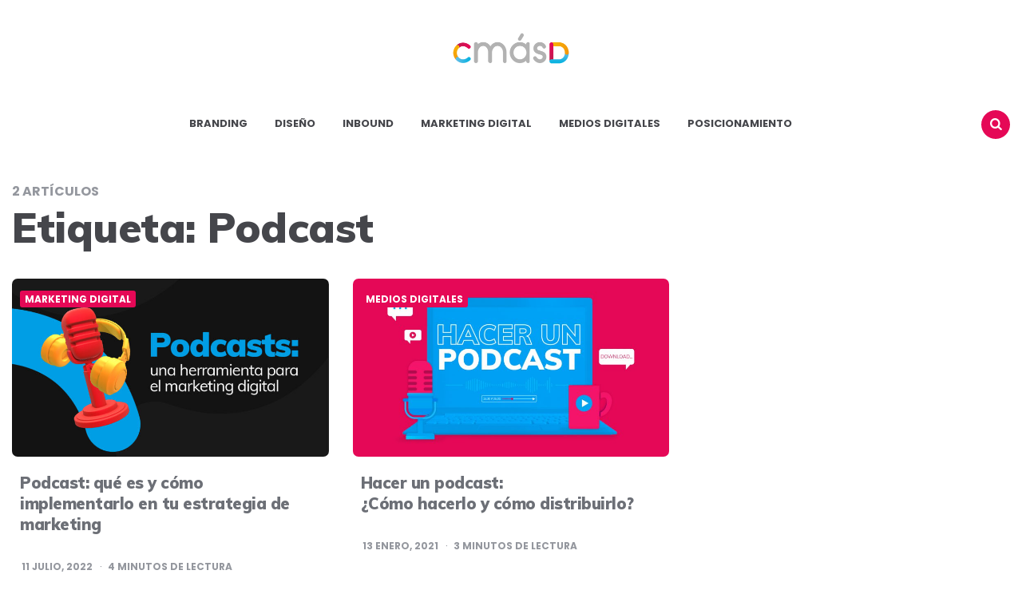

--- FILE ---
content_type: text/html; charset=UTF-8
request_url: https://blog.cmasd.co/tag/podcast/
body_size: 13161
content:
<!DOCTYPE html>
<html lang="es">
<head>
<meta charset="UTF-8">
<meta name="viewport" content="width=device-width, initial-scale=1.0">
<link rel="profile" href="http://gmpg.org/xfn/11">
<!-- Global site tag (gtag.js) - Google Analytics -->
<script async src="https://www.googletagmanager.com/gtag/js?id=UA-177995488-1"></script>
<script>
  window.dataLayer = window.dataLayer || [];
  function gtag(){dataLayer.push(arguments);}
  gtag('js', new Date());

  gtag('config', 'UA-177995488-1');
</script>
<meta name='robots' content='index, follow, max-image-preview:large, max-snippet:-1, max-video-preview:-1' />

	<!-- This site is optimized with the Yoast SEO plugin v19.0 - https://yoast.com/wordpress/plugins/seo/ -->
	<title>Podcast archivos - Blog CmásD</title>
	<link rel="canonical" href="https://blog.cmasd.co/tag/podcast/" />
	<meta property="og:locale" content="es_ES" />
	<meta property="og:type" content="article" />
	<meta property="og:title" content="Podcast archivos - Blog CmásD" />
	<meta property="og:url" content="https://blog.cmasd.co/tag/podcast/" />
	<meta property="og:site_name" content="Blog CmásD" />
	<meta name="twitter:card" content="summary_large_image" />
	<script type="application/ld+json" class="yoast-schema-graph">{"@context":"https://schema.org","@graph":[{"@type":"WebSite","@id":"https://blog.cmasd.co/#website","url":"https://blog.cmasd.co/","name":"Blog CmásD","description":"Más contenido y más conocimiento","potentialAction":[{"@type":"SearchAction","target":{"@type":"EntryPoint","urlTemplate":"https://blog.cmasd.co/?s={search_term_string}"},"query-input":"required name=search_term_string"}],"inLanguage":"es"},{"@type":"CollectionPage","@id":"https://blog.cmasd.co/tag/podcast/#webpage","url":"https://blog.cmasd.co/tag/podcast/","name":"Podcast archivos - Blog CmásD","isPartOf":{"@id":"https://blog.cmasd.co/#website"},"breadcrumb":{"@id":"https://blog.cmasd.co/tag/podcast/#breadcrumb"},"inLanguage":"es","potentialAction":[{"@type":"ReadAction","target":["https://blog.cmasd.co/tag/podcast/"]}]},{"@type":"BreadcrumbList","@id":"https://blog.cmasd.co/tag/podcast/#breadcrumb","itemListElement":[{"@type":"ListItem","position":1,"name":"Portada","item":"https://blog.cmasd.co/"},{"@type":"ListItem","position":2,"name":"Podcast"}]}]}</script>
	<!-- / Yoast SEO plugin. -->


<link rel='dns-prefetch' href='//js.hs-scripts.com' />
<link rel='dns-prefetch' href='//fonts.googleapis.com' />
<link rel='dns-prefetch' href='//s.w.org' />
<link rel="alternate" type="application/rss+xml" title="Blog CmásD &raquo; Feed" href="https://blog.cmasd.co/feed/" />
<link rel="alternate" type="application/rss+xml" title="Blog CmásD &raquo; Feed de los comentarios" href="https://blog.cmasd.co/comments/feed/" />
<link rel="alternate" type="application/rss+xml" title="Blog CmásD &raquo; Etiqueta Podcast del feed" href="https://blog.cmasd.co/tag/podcast/feed/" />
		<script type="text/javascript">
			window._wpemojiSettings = {"baseUrl":"https:\/\/s.w.org\/images\/core\/emoji\/13.1.0\/72x72\/","ext":".png","svgUrl":"https:\/\/s.w.org\/images\/core\/emoji\/13.1.0\/svg\/","svgExt":".svg","source":{"concatemoji":"https:\/\/blog.cmasd.co\/wp-includes\/js\/wp-emoji-release.min.js?ver=5.8.12"}};
			!function(e,a,t){var n,r,o,i=a.createElement("canvas"),p=i.getContext&&i.getContext("2d");function s(e,t){var a=String.fromCharCode;p.clearRect(0,0,i.width,i.height),p.fillText(a.apply(this,e),0,0);e=i.toDataURL();return p.clearRect(0,0,i.width,i.height),p.fillText(a.apply(this,t),0,0),e===i.toDataURL()}function c(e){var t=a.createElement("script");t.src=e,t.defer=t.type="text/javascript",a.getElementsByTagName("head")[0].appendChild(t)}for(o=Array("flag","emoji"),t.supports={everything:!0,everythingExceptFlag:!0},r=0;r<o.length;r++)t.supports[o[r]]=function(e){if(!p||!p.fillText)return!1;switch(p.textBaseline="top",p.font="600 32px Arial",e){case"flag":return s([127987,65039,8205,9895,65039],[127987,65039,8203,9895,65039])?!1:!s([55356,56826,55356,56819],[55356,56826,8203,55356,56819])&&!s([55356,57332,56128,56423,56128,56418,56128,56421,56128,56430,56128,56423,56128,56447],[55356,57332,8203,56128,56423,8203,56128,56418,8203,56128,56421,8203,56128,56430,8203,56128,56423,8203,56128,56447]);case"emoji":return!s([10084,65039,8205,55357,56613],[10084,65039,8203,55357,56613])}return!1}(o[r]),t.supports.everything=t.supports.everything&&t.supports[o[r]],"flag"!==o[r]&&(t.supports.everythingExceptFlag=t.supports.everythingExceptFlag&&t.supports[o[r]]);t.supports.everythingExceptFlag=t.supports.everythingExceptFlag&&!t.supports.flag,t.DOMReady=!1,t.readyCallback=function(){t.DOMReady=!0},t.supports.everything||(n=function(){t.readyCallback()},a.addEventListener?(a.addEventListener("DOMContentLoaded",n,!1),e.addEventListener("load",n,!1)):(e.attachEvent("onload",n),a.attachEvent("onreadystatechange",function(){"complete"===a.readyState&&t.readyCallback()})),(n=t.source||{}).concatemoji?c(n.concatemoji):n.wpemoji&&n.twemoji&&(c(n.twemoji),c(n.wpemoji)))}(window,document,window._wpemojiSettings);
		</script>
		<style type="text/css">
img.wp-smiley,
img.emoji {
	display: inline !important;
	border: none !important;
	box-shadow: none !important;
	height: 1em !important;
	width: 1em !important;
	margin: 0 .07em !important;
	vertical-align: -0.1em !important;
	background: none !important;
	padding: 0 !important;
}
</style>
	<link rel='stylesheet' id='litespeed-cache-dummy-css'  href='https://blog.cmasd.co/wp-content/plugins/litespeed-cache/assets/css/litespeed-dummy.css?ver=5.8.12' type='text/css' media='all' />
<link rel='stylesheet' id='wp-block-library-css'  href='https://blog.cmasd.co/wp-includes/css/dist/block-library/style.min.css?ver=5.8.12' type='text/css' media='all' />
<link rel='stylesheet' id='contact-form-7-css'  href='https://blog.cmasd.co/wp-content/plugins/contact-form-7/includes/css/styles.css?ver=5.5.1' type='text/css' media='all' />
<link rel='stylesheet' id='dlm-frontend-css'  href='https://blog.cmasd.co/wp-content/plugins/download-monitor/assets/css/frontend.css?ver=5.8.12' type='text/css' media='all' />
<link rel='stylesheet' id='carrino-style-css'  href='https://blog.cmasd.co/wp-content/themes/carrino/style.css' type='text/css' media='all' />
<link rel='stylesheet' id='carrino-child-style-css'  href='https://blog.cmasd.co/wp-content/themes/carrino-child/style.css' type='text/css' media='all' />
<link rel='stylesheet' id='carrino-reset-css'  href='https://blog.cmasd.co/wp-content/themes/carrino/css/normalize.css?ver=1.0.0' type='text/css' media='all' />
<link rel='stylesheet' id='fontello-css'  href='https://blog.cmasd.co/wp-content/themes/carrino/css/fontello/css/fontello.css' type='text/css' media='all' />
<link crossorigin="anonymous" rel='stylesheet' id='carrino-google-font-poppins-css'  href='https://fonts.googleapis.com/css2?family=Poppins%3Aital%2Cwght%400%2C400%3B0%2C500%3B0%2C600%3B0%2C700%3B0%2C800%3B1%2C400%3B1%2C600%3B1%2C700&#038;display=swap&#038;ver=1.0.0' type='text/css' media='all' />
<link rel='stylesheet' id='carrino-gutenberg-css'  href='https://blog.cmasd.co/wp-content/themes/carrino/css/gutenberg.css?ver=1.0.0' type='text/css' media='all' />
<script type='text/javascript' src='https://blog.cmasd.co/wp-includes/js/jquery/jquery.min.js?ver=3.6.0' id='jquery-core-js'></script>
<script type='text/javascript' src='https://blog.cmasd.co/wp-includes/js/jquery/jquery-migrate.min.js?ver=3.3.2' id='jquery-migrate-js'></script>
<script type='text/javascript' src='https://blog.cmasd.co/wp-content/themes/carrino/js/main.js?ver=1.0.0' id='carrino-main-js'></script>
<link rel="https://api.w.org/" href="https://blog.cmasd.co/wp-json/" /><link rel="alternate" type="application/json" href="https://blog.cmasd.co/wp-json/wp/v2/tags/73" /><link rel="EditURI" type="application/rsd+xml" title="RSD" href="https://blog.cmasd.co/xmlrpc.php?rsd" />
<link rel="wlwmanifest" type="application/wlwmanifest+xml" href="https://blog.cmasd.co/wp-includes/wlwmanifest.xml" /> 
<meta name="generator" content="WordPress 5.8.12" />
	<link rel="preconnect" href="https://fonts.googleapis.com">
	<link rel="preconnect" href="https://fonts.gstatic.com">
	<link href='https://fonts.googleapis.com/css2?display=swap&family=Muli:wght@600;900' rel='stylesheet'><meta name="generator" content="Site Kit by Google 1.43.0" />			<!-- DO NOT COPY THIS SNIPPET! Start of Page Analytics Tracking for HubSpot WordPress plugin v8.4.260-->
			<script type="text/javascript">
				var _hsq = _hsq || [];
				_hsq.push(["setContentType", "listing-page"]);
			</script>
			<!-- DO NOT COPY THIS SNIPPET! End of Page Analytics Tracking for HubSpot WordPress plugin -->
						<script>
				(function() {
					var hbspt = window.hbspt = window.hbspt || {};
					hbspt.forms = hbspt.forms || {};
					hbspt._wpFormsQueue = [];
					hbspt.enqueueForm = function(formDef) {
						if (hbspt.forms && hbspt.forms.create) {
							hbspt.forms.create(formDef);
						} else {
							hbspt._wpFormsQueue.push(formDef);
						}
					}
					if (!window.hbspt.forms.create) {
						Object.defineProperty(window.hbspt.forms, 'create', {
							configurable: true,
							get: function() {
								return hbspt._wpCreateForm;
							},
							set: function(value) {
								hbspt._wpCreateForm = value;
								while (hbspt._wpFormsQueue.length) {
									var formDef = hbspt._wpFormsQueue.shift();
									if (!document.currentScript) {
										var formScriptId = 'leadin-forms-v2-js';
										hubspot.utils.currentScript = document.getElementById(formScriptId);
									}
									hbspt._wpCreateForm.call(hbspt.forms, formDef);
								}
							},
						});
					}
				})();
			</script>
		

<style type="text/css" id="carrino-custom-css-vars">
:root {
--theme-color-1:#e50856;
--theme-color-2:#e50856;
--very-dark-grey:#45464b;
--link-color:#45464b;
--link-hover-color:#23a1d8;
--primary-nav-link-color:#45464b;
--primary-nav-link-hover-color:#23a1d8;
--primary-nav-submenu-link-hover-color:#000000;
--entry-title-link-color:#6c6f76;
--entry-meta-link-color:#6c6f76;
--very-light-background-color:#f1f1f1;
--custom-logo-width:298px;
--widget-link-color:#45464b;
}
</style>

<!-- No hay ninguna versión amphtml disponible para esta URL. --><link rel="icon" href="https://blog.cmasd.co/wp-content/uploads/2020/09/cropped-fav-icon-cmasd-32x32.png" sizes="32x32" />
<link rel="icon" href="https://blog.cmasd.co/wp-content/uploads/2020/09/cropped-fav-icon-cmasd-192x192.png" sizes="192x192" />
<link rel="apple-touch-icon" href="https://blog.cmasd.co/wp-content/uploads/2020/09/cropped-fav-icon-cmasd-180x180.png" />
<meta name="msapplication-TileImage" content="https://blog.cmasd.co/wp-content/uploads/2020/09/cropped-fav-icon-cmasd-270x270.png" />
		<!-- Facebook Pixel Code -->
		<script>
			var aepc_pixel = {"pixel_id":"328416205051600","user":{},"enable_advanced_events":"yes","fire_delay":"0","can_use_sku":"yes"},
				aepc_pixel_args = [],
				aepc_extend_args = function( args ) {
					if ( typeof args === 'undefined' ) {
						args = {};
					}

					for(var key in aepc_pixel_args)
						args[key] = aepc_pixel_args[key];

					return args;
				};

			// Extend args
			if ( 'yes' === aepc_pixel.enable_advanced_events ) {
				aepc_pixel_args.userAgent = navigator.userAgent;
				aepc_pixel_args.language = navigator.language;

				if ( document.referrer.indexOf( document.domain ) < 0 ) {
					aepc_pixel_args.referrer = document.referrer;
				}
			}

						!function(f,b,e,v,n,t,s){if(f.fbq)return;n=f.fbq=function(){n.callMethod?
				n.callMethod.apply(n,arguments):n.queue.push(arguments)};if(!f._fbq)f._fbq=n;
				n.push=n;n.loaded=!0;n.version='2.0';n.agent='dvpixelcaffeinewordpress';n.queue=[];t=b.createElement(e);t.async=!0;
				t.src=v;s=b.getElementsByTagName(e)[0];s.parentNode.insertBefore(t,s)}(window,
				document,'script','https://connect.facebook.net/en_US/fbevents.js');
			
						fbq('init', aepc_pixel.pixel_id, aepc_pixel.user);

							setTimeout( function() {
				fbq('track', "PageView", aepc_pixel_args);
			}, aepc_pixel.fire_delay * 1000 );
					</script>
		<!-- End Facebook Pixel Code -->
				<style type="text/css" id="wp-custom-css">
			.entry-content ul:not([class*="wp-"]) > li:before {
    content: "\002B";
    color: #1c9fd5 !important;
    display: inline-block;
    position: absolute;
    top: -5px;
    left: 0px;
    margin-left: -30px;
    font-size: 24px;
		font-weight: bold;
}

.home .hbspt-form {
	border: 1px solid #6b7280;
	padding-top: 2rem;
	padding-bottom: 3rem;
	padding-left: 1rem;
	padding-right: 1rem;
	border-radius: 10px;
}

article.single-post .entry-meta.before-title a {
    color: var(--entry-meta-link-color)!important;
		background-color: #e5e5e5;
		padding: 5px 10px;
		border-radius: 5px;
}
.post-6175 h1 {
color: #e50856;
.the-post .single-post .entry-content, .the-post .single-post .entry-header, .the-post .page .entry-content, .the-post .page .entry-header {
    padding-top: 40px;
}

.single article.single-post .entry-meta.before-title ul li:not(.category-list) {
    background: #ffffff;
    padding: 0;
}

article.single-post .entry-meta.before-title a {
    color: #1c9fd5;
}

h1.entry-title {
    font-size: 55px;
    line-height: 1;
		color: #1c9fd5;
}

.post-4991 h1 {
		color: #f49c0b;
}

.post-4661 h1 {
		color: #e50856;
}
	
.post-5011 h1 {
		color: #e50856;
}

.post-5185 h1 {
		color: #e50856;
}

.post-4620 h1 {
		color: #e50856;
}

.post-5159 h1 {
color: #e50856;
}

.post-5047 h1 {
color: #e50856;
}

.post-5206 h1 {
color: #e50856;
}

.post-5174 h1 {
		color: #e50856;
}

.post-4649 h1 {
		color: #f49c0b;
}	

.post-5073 h1 {
color: #f49c0b;
}

.post-4639 h1 {
		color: #f49c0b;
}

.post-5210 h1 {
		color: #f49c0b;
}

.post-5228 h1 {
color: #f49c0b;
}

.post-5238 h1 {
		color: #e50856;
}

.post-5250 h1 {
color: #f49c0b;
}

.post-5312 h1 {
color: #f49c0b;
}

.post-5327 h1 {
		color: #e50856;
}

.post-5334 h1 {
color: #f49c0b;
}

.post-5396 h1 {
		color: #e50856;
}

.post-5447 h1 {
		color: #f49c0b;
}

.post-5487 h1 { 
color: COLOR: #e50856; 
}

.post-5573 h1 {
		color: #e50856;
}

.post-5598 h1 {
		color: #e50856;
}

.post-5642 h1 {
		color: #ffffff;
}

.post-5632 h1 {
		color: #f49c0b;
}

.post-5728 h1 {
		color: #f49c0b;
	
	.post-6652 h1 {
color: #f49c0b;
}
	
}

.post-5778 h1 {
		color: #e50856;
}

.post-5795 h1 {
		color: #e50856;
}

.post-5802 h1 {
		color: #e50856;
}

.post-5811 h1 {
		color: #f49c0b;
}

.post-5837 h1 {
		color: #f49c0b;
}

.post-5772 h1 {
		color: #f49c0b;
}

.post-5914 h1 {
		color: #e50856;
}

.post-5923 h1 {
		color: #f49c0b;
}

.post-5932 h1 {
		color: #f49c0b;
}

.post-5941 h1 {
		color: #f49c0b;
}

.post-5954 h1 {
		color: #e50856;
}

.post-5967 h1 {
		color: #f49c0b;
	
	}

.post-6033 h1 {
		color: #f49c0b;

h1.page-title, h1.entry-title b {
		font-weight: 100 !important;
		font-size: 50px;
		letter-spacing: -3px;
    color: #45464b;
}

.single-hero .hero-entry .entry-title b {
		font-size: 20px !important;
		font-weight: 200 !important;
    color: var(--theme-color-2);
}

.hero .flex-box.hero-entry .entry-title a, .hero .flex-box.hero-entry .entry-title span {
    background: var(--hero-title-background-color);
    color: #1c9fd5;
    box-decoration-break: clone;
    -webkit-box-decoration-break: clone;
}

.hero .hero-entry .entry-title b {
		font-weight: 100 !important;
		letter-spacing: -3px;
    color: #45464b !important;
}

.primary-nav li {
		font-family: 'Mulish', sans-serif;
    font-size: 1.2rem !important;
}

.custom-logo {
    max-width: 80%;
}

.site-footer {
		font-family: 'Muli', sans-serif !important;
}

.entry-meta ul:not(.author-category-meta):not(.post-categories) li {
    text-transform: none;
}

.entry-meta time, .comment-count {
    text-transform: capitalize;
}

.entry-meta .entry-comment-count {
    text-transform: capitalize !important;
}

.entry-meta {
    font-size: 14px;
    color: var(--medium-grey);
    font-family: var(--title-font);
    font-weight: 400;
}

.subrayado{
	text-decoration: none; 
	border-bottom: 2px solid #ff0000; 
	color: #000000;
}

.cols-3 .entry-title, .has-sidebar main .cols-2 .entry-title {
    font-size: 1.25rem;
		font-weight: 700 !important;
		color: #45464B !important;
}

.page-title {
    margin: 0;
		font-weight: 800 !important;
}

.widget ul li a {
    font-size: 14px;
    font-weight: 500 !important;
    color: #45464b;
}

.entry-meta a {
    text-transform: capitalize;
}

a {
	color: inherit;
	text-decoration: inherit;
	transition: all 0.2s ease;
  outline: none;
}

.entry-content h3 {
    font-family: 'Muli'!important;
    font-style: normal!important;
    font-weight: 500!important;
    text-transform: none!important;
}

.entry-content h4 {
    font-family: 'Muli'!important;
    font-style: normal!important;
    font-weight: 700!important;
    text-transform: none!important;
}

.post-tags ul li{
		list-style-type: none !important;
    font-size: 18px;
    text-transform: uppercase !important;
    color: var(--medium-grey);
    text-align: center;
		background: #e5e5e5;
		padding: 25px 15px 5px 15px;
		margin-bottom: 10px !important;
		border-radius: 5px;
}

.post-tags ul:not(.author-category-meta):not(.post-categories) li:not(.entry-author-avatar):not(:last-child)::after, .widget.threeforty_posts_widget .list-style-list .entry-meta.before-title ul.post-categories li:not(:last-child)::after, .widget.threeforty_posts_widget .list-style-list-first-grid .widget-entry:not(.first-grid) .entry-meta.before-title ul.post-categories li:not(:last-child)::after {
    content: none;
}

.wpcf7-form {
    background-color: #ffffff;
		border-radius: 10px;
    box-shadow: 0px 0px 15px 6px rgba(0,0,0,0.1);
    padding: 2em;
    overflow: none !important;
}

.wpcf7-form p {
    margin: 0px 0px 30px 0px;
		font-size: 15px;
}

.aside-sidebar .widget-title {
    font-size: 25px;
    line-height: 1.2;
}

.sticky-element {
    top: 30px;
}

.has-post-nav .section-header.comments-header, .has-related-posts .section-header.comments-header {
    padding-top: 25px;
		margin-bottom: 30px;
}

.comment-respond {
    float: left;
    width: 100%;
    padding: 15px 30px;
    font-size: 14px;
    background: var(--very-light-background-color);
    border-radius: var(--default-border-radius);
    margin: 0px 0 0;
}

button, input[type="submit"], .button {
		cursor: pointer;
}

.form-suscribirse {
   background-color: #ffffff;
		border-radius: 10px;
    box-shadow: 0px 0px 15px 6px rgba(0,0,0,0.1);
    padding: 2em;
    overflow: none !important;	
}


/* VERSION MOVIL */

@media (max-width: 576px) {  

#respond p[class*="comment-form"] {
		width:100%;
		padding-left: 0;
}

.the-post .single-post .entry-content, .the-post .single-post .entry-header, .the-post .page .entry-content, .the-post .page .entry-header {
    padding-top: 20px;
}	
	
.entry-meta.before-title {
    margin-bottom: 15px;
}
	
.entry-meta.after-title {
    margin-top: 15px;
}
	
.comments-area {
    padding: 15px;
}
	
.has-sidebar .wrap .aside-sidebar {
    width: 92%;
    margin: 0px 15px 0px 15px;
}
	
h1.page-title, h1.entry-title {
    font-size: 40px;
    line-height: 1.1;
		color: #1c9fd5;
}

h1.page-title, h1.entry-title b {
		font-weight: 100 !important;
		font-size: 35px;
	  line-height: 15px !important;
		letter-spacing: -2px;
    color: #45464b;
}

.hero .flex-box.hero-entry .entry-title a, .hero .flex-box.hero-entry .entry-title span {
    background: var(--hero-title-background-color);
		font-size: 23px;
		letter-spacing: 0px;
    color: #1c9fd5;
    box-decoration-break: clone;
    -webkit-box-decoration-break: clone;
}

.hero .hero-entry .entry-title b {
		font-weight: 100 !important;
		letter-spacing: -1.5px;
    color: #45464b !important;
}	
	
.entry-meta {
    font-size: 13px;
    color: var(--medium-grey);
    font-family: var(--title-font);
    font-weight: 400;
}

.post-4661 h1 {
		color: #e50856;
}
	
	.post-4991 h1 {
		color: #f49c0b;
}
	
.post-4620 h1 {
		color: #e50856;
}
	
.post-5174 h1 {
		color: #e50856;
}

.post-4649 h1 {
		color: #f49b0b;
}	

	.post-5073 h1 {
color: #f49c0b;
}
	
.post-4639 h1 {
		color: #f49b0b;
}	
	
	.post-5047 h1 {
color: #e50856;
}
	
	.post-5011 h1 {
color: #e50856;
}
	
.post-5159 h1 {
color: #e50856;
}

.post-5185 h1 {
		color: #e50856;
}

.post-5206 h1 {
color: #e50856;
}

.post-5210 h1 {
		color: #f49c0b;
}

.post-5228 h1 {
color: #f49c0b;
}

.post-5238 h1 {
		color: #e50856;
}
	
.post-5250 h1 {
color: #f49c0b;
}
	
.post-5312 h1 {
color: #f49c0b;
}

.post-5327 h1 {
		color: #e50856;
}

.post-5334 h1 {
color: #f49c0b;
}

.post-5396 h1 {
		color: #e50856;
}

	.post-5447 h1 {
		color: #f49c0b;
}
	
	.post-5487 h1 { 
color: COLOR: #e50856; 
}
	
.post-5573 h1 {
		color: #e50856;
}
	
.post-5598 h1 {
		color: #e50856;
}

.post-5642 h1 {
		color: #ffffff;
}
	
.post-5632 h1 {
		color: #f49c0b;
}

	.post-5728 h1 {
		color: #f49c0b;
}

	.post-5778 h1 {
		color: #e50856;
}
	
.post-5795 h1 {
		color: #e50856;
}
	
	.post-5802 h1 {
		color: #e50856;
}
	
.post-5811 h1 {
		color: #f49c0b;
}
	.post-5837 h1 {
		color: #f49c0b;
}
.post-5772 h1 {
		color: #f49c0b;
}
	.post-5914 h1 {
		color: #e50856;
}
	.post-5923 h1 {
		color: #f49c0b;
	
  .post-5932 h1 {
		color: #f49c0b;
}
  .post-5941 h1 {
		color: #f49c0b;
}
  .post-5954 h1 {
		color: #e50856;
}

  .post-5967 h1 {
		color: #f49c0b;
}
		}
	.post-6033 h1 {
		color: #f49c0b;
	
		
.form-suscribirse {
   background-color: #ffffff;
		border-radius: 10px;
    box-shadow: 0px 0px 15px 6px rgba(0,0,0,0.1);
    padding: 1em!important;
    overflow: none !important;	
}	
	
	
}		</style>
			<style id="egf-frontend-styles" type="text/css">
		h2 {font-family: 'Muli', sans-serif!important;font-style: normal!important;font-weight: 600!important;text-decoration: none!important;} h1 {} h1 {font-family: 'Muli', sans-serif!important;font-style: normal!important;font-weight: 900!important;} h3 {font-family: 'Muli', sans-serif!important;font-style: normal!important;font-weight: 900!important;text-transform: none!important;} p {font-family: 'Muli', sans-serif!important;font-style: normal!important;font-weight: 600!important;} p {} h2 {} h3 {} h4 {} h5 {} h6 {} h6 {font-family: 'Muli', sans-serif!important;font-size: 24px!important;font-style: normal!important;font-weight: 600!important;line-height: 1.2!important;} 	</style>
	</head>


<body class="archive tag tag-podcast tag-73 wp-custom-logo has-sidebar has-sticky-nav-mobile">
	
	<!-- fade the body when slide menu is active -->
	<div class="body-fade"></div>

	
	
	<header id="site-header" class="site-header default sticky-mobile-nav nav-uppercase">

		<div class="container header-layout-wrapper">

			
			<span class="toggle toggle-menu mobile-only">
				<span><i class="icon-menu-1"></i></span><span class="screen-reader-text">Menu</span>
			</span>


	
				<h1 class="logo-wrapper faux-heading"><span class="screen-reader-text">Blog CmásD</span><a href="https://blog.cmasd.co/" class="custom-logo-link" rel="home"><img src="https://blog.cmasd.co/wp-content/uploads/2020/09/LOGO-CMASD.png" alt="Blog CmásD" class="custom-logo" /></a></h1>
					<span class="toggle toggle-search mobile-only"><span><i class="icon-search"></i></span><span class="screen-reader-text">Buscar</span></span>


					
		</div>
			
		<nav class="menu-primary-navigation-container"><ul id="primary-nav" class="primary-nav"><li id="menu-item-4399" class="menu-item menu-item-type-taxonomy menu-item-object-category menu-item-4399"><a href="https://blog.cmasd.co/category/branding/">Branding</a></li>
<li id="menu-item-4710" class="menu-item menu-item-type-taxonomy menu-item-object-category menu-item-4710"><a href="https://blog.cmasd.co/category/diseno/">Diseño</a></li>
<li id="menu-item-4711" class="menu-item menu-item-type-taxonomy menu-item-object-category menu-item-4711"><a href="https://blog.cmasd.co/category/inbound/">Inbound</a></li>
<li id="menu-item-4712" class="menu-item menu-item-type-taxonomy menu-item-object-category menu-item-4712"><a href="https://blog.cmasd.co/category/marketing-digital/">Marketing digital</a></li>
<li id="menu-item-4713" class="menu-item menu-item-type-taxonomy menu-item-object-category menu-item-4713"><a href="https://blog.cmasd.co/category/medios-digitales/">Medios digitales</a></li>
<li id="menu-item-4714" class="menu-item menu-item-type-taxonomy menu-item-object-category menu-item-4714"><a href="https://blog.cmasd.co/category/posicionamiento/">Posicionamiento</a></li>
<li class="toggle toggle-search alignright"><span><i class="icon-search"></i></span><span class="screen-reader-text">Buscar</span></li></ul></nav>
	</header><!-- .site-header -->

	<!-- site search -->
	<div class="site-search">
		<i class="icon-cancel toggle-search"></i>
		

<form role="search" method="get" class="search-form" action="https://blog.cmasd.co/">
	<label for="search-form-690f307929032">
		<span class="screen-reader-text">Search for:</span>
	</label>
	<input type="search" id="search-form-690f307929032" class="search-field" placeholder="Buscar en el blog" value="" name="s" />
	<button type="submit" class="search-submit"><i class="icon-search"></i><span class="screen-reader-text">Buscar</span></button>
</form>
	</div>

	
<aside class="mobile-navigation slide-menu sidebar" aria-label="Blog Sidebar">
		<span class="close-menu"><i class="icon-cancel"></i></span>
		<div class="logo-wrapper"><a class="custom-logo-link" href="https://blog.cmasd.co/" rel="home"><img src="https://blog.cmasd.co/wp-content/uploads/2020/09/LOGO-CMASD.png" alt="Blog CmásD" class="custom-logo" /></a></div>
		<nav class="primary-nav-sidebar-wrapper"><ul id="primary-nav-sidebar" class="primary-nav-sidebar"><li class="menu-item menu-item-type-taxonomy menu-item-object-category menu-item-4399"><a href="https://blog.cmasd.co/category/branding/">Branding</a><span class="expand"></span></li>
<li class="menu-item menu-item-type-taxonomy menu-item-object-category menu-item-4710"><a href="https://blog.cmasd.co/category/diseno/">Diseño</a><span class="expand"></span></li>
<li class="menu-item menu-item-type-taxonomy menu-item-object-category menu-item-4711"><a href="https://blog.cmasd.co/category/inbound/">Inbound</a><span class="expand"></span></li>
<li class="menu-item menu-item-type-taxonomy menu-item-object-category menu-item-4712"><a href="https://blog.cmasd.co/category/marketing-digital/">Marketing digital</a><span class="expand"></span></li>
<li class="menu-item menu-item-type-taxonomy menu-item-object-category menu-item-4713"><a href="https://blog.cmasd.co/category/medios-digitales/">Medios digitales</a><span class="expand"></span></li>
<li class="menu-item menu-item-type-taxonomy menu-item-object-category menu-item-4714"><a href="https://blog.cmasd.co/category/posicionamiento/">Posicionamiento</a><span class="expand"></span></li>
</ul></nav><section id="threeforty_posts_widget-6" class="widget threeforty_posts_widget"><h3 class="widget-title">Artículos recientes</h3><ul class="list-style-list has-post-thumbnails recent-posts">
				
				<li class="widget-entry has-post-thumbnail has-category-meta">

					
						<div class="post-thumbnail">
							<a href="https://blog.cmasd.co/marketing-digital/marketing-etico-que-es-y-beneficios/">
								<img width="150" height="150" src="https://blog.cmasd.co/wp-content/uploads/2024/06/Banners-blog-CmásD-8-150x150.png" class="attachment-thumbnail size-thumbnail wp-post-image" alt="Marketing ético" loading="lazy" srcset="https://blog.cmasd.co/wp-content/uploads/2024/06/Banners-blog-CmásD-8-150x150.png 150w, https://blog.cmasd.co/wp-content/uploads/2024/06/Banners-blog-CmásD-8-600x600.png 600w" sizes="(max-width: 150px) 100vw, 150px" />							</a>
						</div>

					
						<div class="entry-header">

	    		
	    		<div class="entry-meta before-title">
					<ul class="author-category-meta">

												 <li class="category-prepend"><span class="screen-reader-text">Posted</span><i>in</i></li>
						 <li class="category-list">
						  <ul class="post-categories">
	<li><a href="https://blog.cmasd.co/category/marketing-digital/" rel="category tag">Marketing digital</a></li></ul>						  </li>

											</ul>

				</div>

			
	    		<a href="https://blog.cmasd.co/marketing-digital/marketing-etico-que-es-y-beneficios/" rel="bookmark" class="entry-title-link">¿Por qué el marketing ético puede impulsar tu empresa?</a>
	    		
	    		<div class="entry-meta after-title">

	    			<ul>

	    				
	    				
	    				
							<li class="entry-date"><time datetime="2024-06-14">14  junio,  2024</time></li>

						
						
							<li class="entry-read-time">3<span> Minutos de lectura</span></li>

						
											</ul>
					
				</div>

			
						</div>

	    	</li>

	        
				
				<li class="widget-entry has-post-thumbnail has-category-meta">

					
						<div class="post-thumbnail">
							<a href="https://blog.cmasd.co/marketing-digital/errores-al-promocionar-producto-sostenible/">
								<img width="150" height="150" src="https://blog.cmasd.co/wp-content/uploads/2024/06/Banners-blog-CmásD-150x150.png" class="attachment-thumbnail size-thumbnail wp-post-image" alt="producto sostenible" loading="lazy" srcset="https://blog.cmasd.co/wp-content/uploads/2024/06/Banners-blog-CmásD-150x150.png 150w, https://blog.cmasd.co/wp-content/uploads/2024/06/Banners-blog-CmásD-600x600.png 600w" sizes="(max-width: 150px) 100vw, 150px" />							</a>
						</div>

					
						<div class="entry-header">

	    		
	    		<div class="entry-meta before-title">
					<ul class="author-category-meta">

												 <li class="category-prepend"><span class="screen-reader-text">Posted</span><i>in</i></li>
						 <li class="category-list">
						  <ul class="post-categories">
	<li><a href="https://blog.cmasd.co/category/marketing-digital/" rel="category tag">Marketing digital</a></li></ul>						  </li>

											</ul>

				</div>

			
	    		<a href="https://blog.cmasd.co/marketing-digital/errores-al-promocionar-producto-sostenible/" rel="bookmark" class="entry-title-link">Lo que no debes hacer al promocionar tu producto sostenible</a>
	    		
	    		<div class="entry-meta after-title">

	    			<ul>

	    				
	    				
	    				
							<li class="entry-date"><time datetime="2024-06-13">13  junio,  2024</time></li>

						
						
							<li class="entry-read-time">3<span> Minutos de lectura</span></li>

						
											</ul>
					
				</div>

			
						</div>

	    	</li>

	        
				
				<li class="widget-entry has-post-thumbnail has-category-meta">

					
						<div class="post-thumbnail">
							<a href="https://blog.cmasd.co/marketing-digital/tipos-de-emabajadores-de-marca/">
								<img width="150" height="150" src="https://blog.cmasd.co/wp-content/uploads/2024/06/Banners-blog-CmásD-7-150x150.png" class="attachment-thumbnail size-thumbnail wp-post-image" alt="embajadores de marca" loading="lazy" srcset="https://blog.cmasd.co/wp-content/uploads/2024/06/Banners-blog-CmásD-7-150x150.png 150w, https://blog.cmasd.co/wp-content/uploads/2024/06/Banners-blog-CmásD-7-600x600.png 600w" sizes="(max-width: 150px) 100vw, 150px" />							</a>
						</div>

					
						<div class="entry-header">

	    		
	    		<div class="entry-meta before-title">
					<ul class="author-category-meta">

												 <li class="category-prepend"><span class="screen-reader-text">Posted</span><i>in</i></li>
						 <li class="category-list">
						  <ul class="post-categories">
	<li><a href="https://blog.cmasd.co/category/marketing-digital/" rel="category tag">Marketing digital</a></li></ul>						  </li>

											</ul>

				</div>

			
	    		<a href="https://blog.cmasd.co/marketing-digital/tipos-de-emabajadores-de-marca/" rel="bookmark" class="entry-title-link">Tipos de embajadores de marca que mejorarán tu posicionamiento</a>
	    		
	    		<div class="entry-meta after-title">

	    			<ul>

	    				
	    				
	    				
							<li class="entry-date"><time datetime="2024-06-07">7  junio,  2024</time></li>

						
						
							<li class="entry-read-time">3<span> Minutos de lectura</span></li>

						
											</ul>
					
				</div>

			
						</div>

	    	</li>

	        </ul></section><section id="threeforty_social_widget-10" class="widget threeforty_social_widget"><h3 class="widget-title">¡Síguenos!</h3><ul class="social-icons icon-background theme"><li class="social-icon facebook"><a href="https://www.facebook.com/cmasd.co" class="facebook" target="_blank"><span><i class="icon-facebook"></i></span></a></li><li class="social-icon instagram"><a href="https://www.instagram.com/cmasd.co" class="instagram" target="_blank"><span><i class="icon-instagram"></i></span></a></li><li class="social-icon linkedin"><a href="https://www.linkedin.com/company/c-m%C3%A1s-d-comunicaci%C3%B3n-y-desarrollo/%20" class="linkedin" target="_blank"><span><i class="icon-linkedin"></i></span></a></li><li class="social-icon behance"><a href="https://www.behance.net/CmasD-agencia?tracking_source=search_users_recommended%7Ccmasd%20" class="behance" target="_blank"><span><i class="icon-behance"></i></span></a></li></ul></section><section id="text-6" class="widget widget_text">			<div class="textwidget">
					<script>
						hbspt.enqueueForm({
							portalId: 7854321,
							formId: "92deb595-2616-4285-8768-a54d48a0a46e",
							target: "#hbspt-form-1762603129000-9377544672",
							shortcode: "wp",
							region: "",
							
						});
					</script>
					<div class="hbspt-form" id="hbspt-form-1762603129000-9377544672"></div>
</div>
		</section>		
	</aside>

	





	<div class="wrap">

		
		<header class="container page-header">
					<div class="page-subtitle">2 Artículos</div><h1 class="page-title">Etiqueta: <span>Podcast</span></h1>		</header><!-- .page-header -->

	
		<main id="main" class="site-main pagination-arrows">
				
		
	
			<div id="primary" class="content-area flex-grid masonry cols-2 uncropped-aspect-ratio">

			<div id="masonry-container" class="masonry-container">
			

<article id="post-6331" class="flex-box has-meta-after-title has-meta-before-title has-excerpt default post-6331 post type-post status-publish format-standard has-post-thumbnail hentry category-marketing-digital tag-como-hacer-un-podcast tag-marketing-digital tag-podcast">

	
	
	
		<div class="post-thumbnail">

			
											<a href="https://blog.cmasd.co/marketing-digital/podcast-que-es-y-como-implementarlo/">
					<img width="768" height="432" src="https://blog.cmasd.co/wp-content/uploads/2022/07/Blog-768x432.jpg" class="attachment-medium_large size-medium_large wp-post-image" alt="Podcast que es" loading="lazy" srcset="https://blog.cmasd.co/wp-content/uploads/2022/07/Blog-768x432.jpg 768w, https://blog.cmasd.co/wp-content/uploads/2022/07/Blog-300x169.jpg 300w, https://blog.cmasd.co/wp-content/uploads/2022/07/Blog-1024x576.jpg 1024w, https://blog.cmasd.co/wp-content/uploads/2022/07/Blog.jpg 1201w" sizes="(max-width: 768px) 100vw, 768px" />				</a>
								</div><!-- .post-thumbnail -->
			
	
	<header class="entry-header">
		

<div class="entry-meta before-title">

	<ul class="author-category-meta">

			
				<li class="category-prepend">

					<span class="screen-reader-text">Publicado</span>
					<i>in</i> 

				</li>

				<li class="category-list">
						<ul class="post-categories"><li class="cat-slug-marketing-digital cat-id-1"><a href="https://blog.cmasd.co/category/marketing-digital/" class="cat-link-1">Marketing digital</a></li></ul>
				</li>

			
	</ul>
	
</div>

<h3 class="entry-title"><a href="https://blog.cmasd.co/marketing-digital/podcast-que-es-y-como-implementarlo/" rel="bookmark">Podcast: qué es y cómo implementarlo en tu estrategia de marketing</a></h3>
<div class="entry-meta after-title">

	<ul>

		
		
		
		<li class="entry-date">

			
			<time datetime="2022-07-11">11  julio,  2022</time>

			
		</li>

	
	
		<li class="entry-read-time">

			4<span> Minutos de lectura</span>
		</li>

	
	
	</ul>
	
</div>

	</header><!-- .entry-header -->

	

	<div class="entry-content"><p>Hoy hablaremos sobre el podcast, qué es y cómo puedes implementarlo en tu estrategia de marketing digital, pues no se puede negar que esta herramienta ha empezado a ser usada&#8230;</p>
</div>
</article><!-- #post-## -->


<article id="post-5396" class="flex-box has-meta-after-title has-meta-before-title has-excerpt default post-5396 post type-post status-publish format-standard has-post-thumbnail hentry category-medios-digitales tag-podcast">

	
	
	
		<div class="post-thumbnail">

			
											<a href="https://blog.cmasd.co/medios-digitales/hacer-un-podcast-para-tus-clientes/">
					<img width="768" height="432" src="https://blog.cmasd.co/wp-content/uploads/2021/01/CMASD_KT_1220_BANNERS_PAGINA_BLOG_PODCAST_1-768x432.jpg" class="attachment-medium_large size-medium_large wp-post-image" alt="podcast" loading="lazy" srcset="https://blog.cmasd.co/wp-content/uploads/2021/01/CMASD_KT_1220_BANNERS_PAGINA_BLOG_PODCAST_1-768x432.jpg 768w, https://blog.cmasd.co/wp-content/uploads/2021/01/CMASD_KT_1220_BANNERS_PAGINA_BLOG_PODCAST_1-300x169.jpg 300w, https://blog.cmasd.co/wp-content/uploads/2021/01/CMASD_KT_1220_BANNERS_PAGINA_BLOG_PODCAST_1-1024x576.jpg 1024w, https://blog.cmasd.co/wp-content/uploads/2021/01/CMASD_KT_1220_BANNERS_PAGINA_BLOG_PODCAST_1.jpg 1200w" sizes="(max-width: 768px) 100vw, 768px" />				</a>
								</div><!-- .post-thumbnail -->
			
	
	<header class="entry-header">
		

<div class="entry-meta before-title">

	<ul class="author-category-meta">

			
				<li class="category-prepend">

					<span class="screen-reader-text">Publicado</span>
					<i>in</i> 

				</li>

				<li class="category-list">
						<ul class="post-categories"><li class="cat-slug-medios-digitales cat-id-45"><a href="https://blog.cmasd.co/category/medios-digitales/" class="cat-link-45">Medios digitales</a></li></ul>
				</li>

			
	</ul>
	
</div>

<h3 class="entry-title"><a href="https://blog.cmasd.co/medios-digitales/hacer-un-podcast-para-tus-clientes/" rel="bookmark">Hacer un podcast:<br><b>¿Cómo hacerlo y cómo distribuirlo?</b></a></h3>
<div class="entry-meta after-title">

	<ul>

		
		
		
		<li class="entry-date">

			
			<time datetime="2021-01-13">13  enero,  2021</time>

			
		</li>

	
	
		<li class="entry-read-time">

			3<span> Minutos de lectura</span>
		</li>

	
	
	</ul>
	
</div>

	</header><!-- .entry-header -->

	

	<div class="entry-content"><p>Al generar contenido, muchas personas piensan en artículos o videos; pero la magia de la radio también puede cautivar al público. Esta magia se logra al hacer un podcast. Según&#8230;</p>
</div>
</article><!-- #post-## -->
</div>
		</div><!-- #primary -->
			</main><!-- #main -->
	
<aside class="aside-sidebar sidebar" aria-label="Blog Sidebar">
		<div class="aside-sticky-container">
			<section id="text-3" class="widget widget_text">			<div class="textwidget">
					<script>
						hbspt.enqueueForm({
							portalId: 7854321,
							formId: "92deb595-2616-4285-8768-a54d48a0a46e",
							target: "#hbspt-form-1762603129000-6620948390",
							shortcode: "wp",
							region: "",
							
						});
					</script>
					<div class="hbspt-form" id="hbspt-form-1762603129000-6620948390"></div>
</div>
		</section>		</div>
	
</aside>
</div>



<div class="footer-widget-area footer-top flex-grid cols-1 container"><section id="threeforty_social_widget-13" class="widget threeforty_social_widget"><h3 class="widget-title">¡Síguenos!</h3><ul class="social-icons icon-background theme"><li class="social-icon facebook"><a href="https://www.facebook.com/cmasd.co" class="facebook" target="_blank"><span><i class="icon-facebook"></i></span></a></li><li class="social-icon instagram"><a href="https://www.instagram.com/cmasd.co" class="instagram" target="_blank"><span><i class="icon-instagram"></i></span></a></li><li class="social-icon linkedin"><a href="https://www.linkedin.com/company/c-m%C3%A1s-d-comunicaci%C3%B3n-y-desarrollo/%20" class="linkedin" target="_blank"><span><i class="icon-linkedin"></i></span></a></li><li class="social-icon behance"><a href="https://www.behance.net/CmasD-agencia?tracking_source=search_users_recommended%7Ccmasd%20" class="behance" target="_blank"><span><i class="icon-behance"></i></span></a></li></ul></section></div>
		<footer id="colophon" class="site-footer">

			<div class="container">

			

					
				<ul class="footer-info">
					<li class="footer-copyright">
					Más contenido y más conocimiento
				</li>
		
				<li class="footer-links">

					<ul id="footer-nav" class="footer-nav"><li id="menu-item-4912" class="menu-item menu-item-type-custom menu-item-object-custom menu-item-4912"><a target="_blank" rel="noopener" href="https://cmasd.co/hablemos/">¡Hablemos!</a></li>
</ul>				</li>
			</ul>
		</div><!-- .container -->
		</footer><!-- #colophon -->
					<a href="" class="goto-top backtotop"><i class="icon-up-open"></i></a>
				
		
<script type='text/javascript' async src='https://d335luupugsy2.cloudfront.net/js/loader-scripts/adfbc02e-df6a-4923-a99e-14e729aa361d-loader.js'></script>			<noscript><img height="1" width="1" style="display:none" src="https://www.facebook.com/tr?id=328416205051600&amp;ev=PageView&amp;noscript=1"/></noscript>
			<script type='text/javascript' src='https://blog.cmasd.co/wp-includes/js/dist/vendor/regenerator-runtime.min.js?ver=0.13.7' id='regenerator-runtime-js'></script>
<script type='text/javascript' src='https://blog.cmasd.co/wp-includes/js/dist/vendor/wp-polyfill.min.js?ver=3.15.0' id='wp-polyfill-js'></script>
<script type='text/javascript' id='contact-form-7-js-extra'>
/* <![CDATA[ */
var wpcf7 = {"api":{"root":"https:\/\/blog.cmasd.co\/wp-json\/","namespace":"contact-form-7\/v1"},"cached":"1"};
/* ]]> */
</script>
<script type='text/javascript' src='https://blog.cmasd.co/wp-content/plugins/contact-form-7/includes/js/index.js?ver=5.5.1' id='contact-form-7-js'></script>
<script type='text/javascript' id='leadin-script-loader-js-js-extra'>
/* <![CDATA[ */
var leadin_wordpress = {"userRole":"visitor","pageType":"archive","leadinPluginVersion":"8.4.260"};
/* ]]> */
</script>
<script type='text/javascript' src='https://js.hs-scripts.com/7854321.js?integration=WordPress' async defer id='hs-script-loader'></script>
<script type='text/javascript' src='https://blog.cmasd.co/wp-includes/js/imagesloaded.min.js?ver=4.1.4' id='imagesloaded-js'></script>
<script type='text/javascript' src='https://blog.cmasd.co/wp-includes/js/masonry.min.js?ver=4.2.2' id='masonry-js'></script>
<script type='text/javascript' src='https://blog.cmasd.co/wp-content/themes/carrino/js/masonry-init.js' id='carrino-masonry-init-js'></script>
<script type='text/javascript' src='https://blog.cmasd.co/wp-includes/js/wp-embed.min.js?ver=5.8.12' id='wp-embed-js'></script>
<script type='text/javascript' src='https://js.hsforms.net/forms/v2.js' id='leadin-forms-v2-js'></script>
<script type='text/javascript' id='aepc-pixel-events-js-extra'>
/* <![CDATA[ */
var aepc_pixel_events = {"custom_events":{"AdvancedEvents":[{"params":{"login_status":"not_logged_in","tax_post_tag":"Podcast","object_id":73,"object_type":"tag_archive"}}]},"api":{"root":"https:\/\/blog.cmasd.co\/wp-json\/","nonce":"9b2262b719"}};
/* ]]> */
</script>
<script type='text/javascript' src='https://blog.cmasd.co/wp-content/plugins/pixel-caffeine/build/frontend.js?ver=2.3.3' id='aepc-pixel-events-js'></script>

</body>
</html>


<!-- Page cached by LiteSpeed Cache 7.6.2 on 2025-11-08 11:58:49 -->

--- FILE ---
content_type: text/css
request_url: https://blog.cmasd.co/wp-content/themes/carrino-child/style.css
body_size: -190
content:
/*
Theme Name: Carrino - Child Theme
Theme URI: http://www.3forty.media/carrino
Author: 3FortyMedia
Author URI: http://www.3forty.media
Description: Carrino Child theme for easy and non-destructive editing of Carrino theme
Version: 1.1
Text Domain: carrino
Template: carrino
*/

/* Start Custom CSS */
